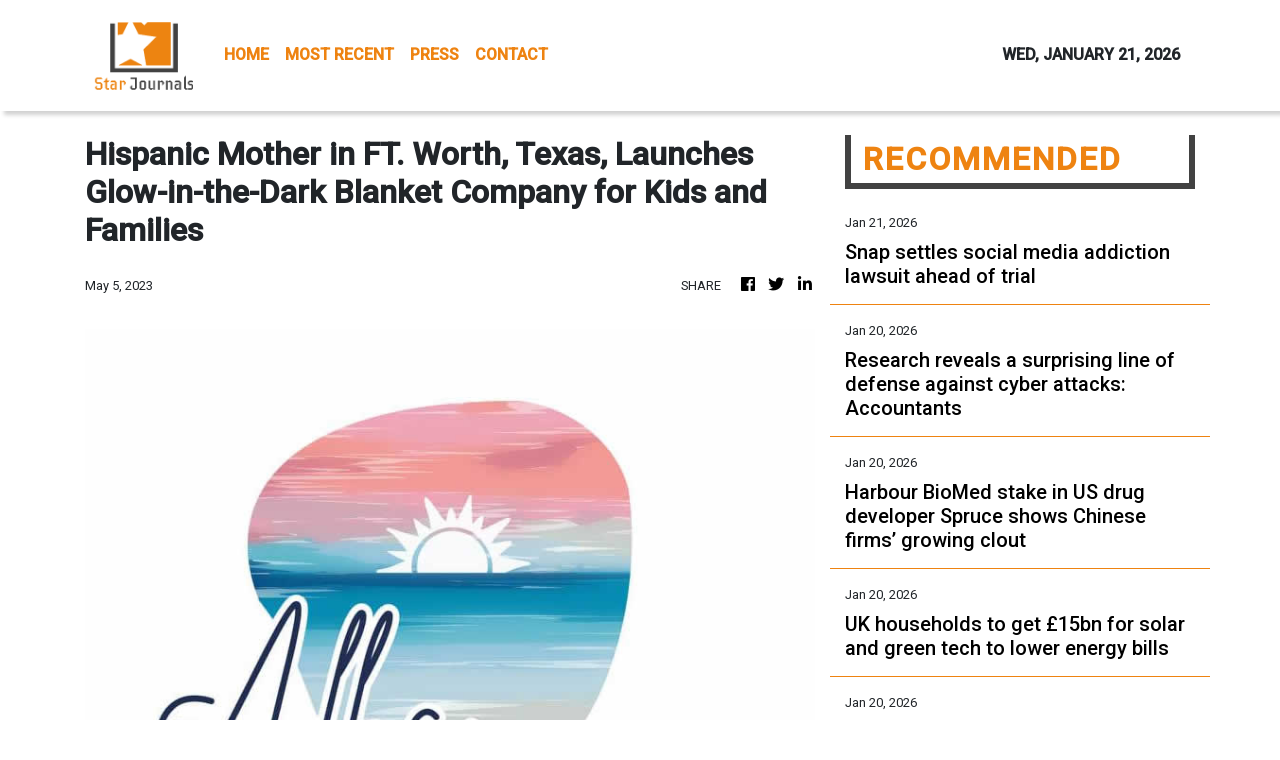

--- FILE ---
content_type: text/html
request_url: https://starjournals.com/news/hispanic-mother-in-ft-worth-texas-launches-glowinthedark-blanket-company-for-kids-and-families/435164
body_size: 710
content:
<!DOCTYPE html>
<html lang="en">
  <head>
    <meta charset="utf-8" />
    <title>Star Journals - Space Science</title>
    <base href="/" />
    <meta
      name="description"
      content="Delivering news from all over the globe with a thrilling journey as we unravel breakthrough discoveries in cosmology, astrophysics and mankind’s ambitious race to space."
    />
    <meta name="viewport" content="width=device-width, initial-scale=1" />
    <link rel="icon" type="image/x-icon" href="favicon.ico" />
    <link href="https://fonts.googleapis.com/css?family=Roboto:300,400,500&display=swap" rel="stylesheet" />
    <link href="https://fonts.googleapis.com/icon?family=Material+Icons" rel="stylesheet" />
    <!-- Global site tag (gtag.js) - Google Analytics -->
    <script async src="https://www.googletagmanager.com/gtag/js?id=UA-82391315-27"></script>
    <script>
      window.dataLayer = window.dataLayer || [];
      function gtag() {
        dataLayer.push(arguments);
      }
      gtag('js', new Date());

      gtag('config', 'UA-82391315-27');
    </script>
  <link rel="stylesheet" href="styles.0753946071ed1d0516fc.css"></head>
  <body>
    <app-root></app-root>
  <script src="runtime-es2015.20dc4e7b0147bef0af4c.js" type="module"></script><script src="runtime-es5.20dc4e7b0147bef0af4c.js" nomodule defer></script><script src="polyfills-es5.1a3c78b07cd6f16c6e9a.js" nomodule defer></script><script src="polyfills-es2015.1f913f16a2d346cc8bdc.js" type="module"></script><script src="scripts.a3de600629374df82f41.js" defer></script><script src="main-es2015.a3bc39a7033cfb35a294.js" type="module"></script><script src="main-es5.a3bc39a7033cfb35a294.js" nomodule defer></script></body>
</html>
